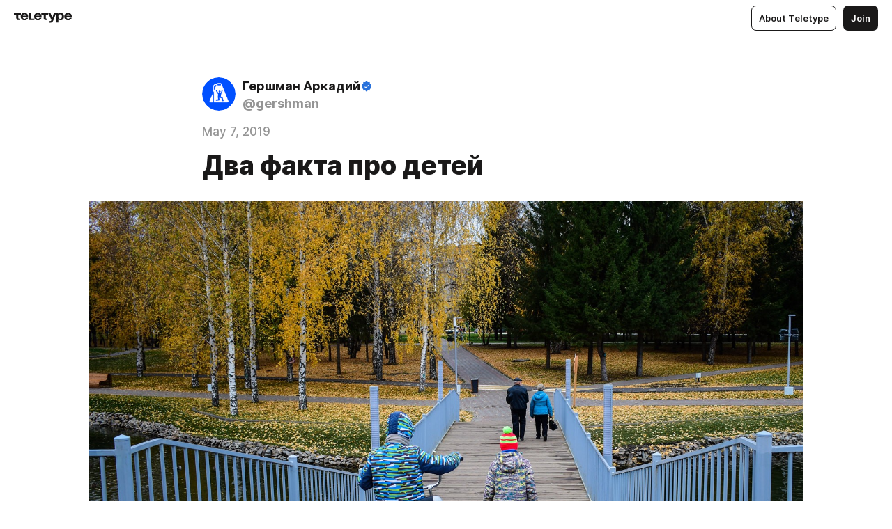

--- FILE ---
content_type: text/html
request_url: https://urbanblog.ru/670260.html
body_size: 41554
content:
<!DOCTYPE html>
<html  lang="en" data-theme="auto" data-head-attrs="lang,data-theme">

<head>
  
  <title>Два факта про детей — Teletype</title><meta http-equiv="content-type" content="text/html; charset=UTF-8"><meta name="viewport" content="width=device-width, initial-scale=1, user-scalable=no"><meta name="apple-mobile-web-app-capable" content="yes"><meta name="apple-mobile-web-app-status-bar-style" content="default"><meta name="theme-color" content="#FFFFFF"><meta property="og:url" content="https://urbanblog.ru/670260.html"><meta property="og:site_name" content="Teletype"><meta property="tg:site_verification" content="g7j8/rPFXfhyrq5q0QQV7EsYWv4="><meta property="fb:app_id" content="560168947526654"><meta property="fb:pages" content="124472808071141"><meta property="twitter:card" content="summary_large_image"><link rel="canonical" href="https://urbanblog.ru/670260.html"><link rel="alternate" href="https://urbanblog.ru/670260.html" hreflang="x-default"><link rel="icon" type="image/x-icon" href="/favicon.ico"><link rel="icon" type="image/svg+xml" href="https://teletype.in/static/favicon.f39059fb.svg"><link rel="apple-touch-icon" href="https://teletype.in/static/apple-touch-icon.39e27d32.png"><link rel="search" type="application/opensearchdescription+xml" title="Teletype" href="https://teletype.in/opensearch.xml"><script src="https://yandex.ru/ads/system/context.js" async></script><script type="application/javascript">window.yaContextCb = window.yaContextCb || []</script><meta name="format-detection" content="telephone=no"><meta property="og:type" content="article"><meta name="author" content="Гершман Аркадий"><meta name="description" content="Два факта про детей: 1. 75% детей Великобритании проводят на улице меньше времени, чем преступники в тюрьме. 2. Нидерланды..."><meta property="author" content="Гершман Аркадий"><meta property="og:updated_time" content="2021-09-11T15:18:37.262Z"><meta property="og:title" content="Два факта про детей"><meta property="twitter:title" content="Два факта про детей"><meta property="og:description" content="Два факта про детей: 1. 75% детей Великобритании проводят на улице меньше времени, чем преступники в тюрьме. 2. Нидерланды..."><meta property="twitter:description" content="Два факта про детей: 1. 75% детей Великобритании проводят на улице меньше времени, чем преступники в тюрьме. 2. Нидерланды..."><meta property="og:image" content="https://img3.teletype.in/files/63/f7/63f712bc-2059-40c5-bc72-5853e25b0440.jpeg"><meta property="twitter:image" content="https://img3.teletype.in/files/63/f7/63f712bc-2059-40c5-bc72-5853e25b0440.jpeg"><meta property="og:image:type" content="image/png"><meta property="og:image:width" content="1200"><meta property="og:image:height" content="630"><meta property="article:author" content="Гершман Аркадий"><meta property="article:author_url" content="https://urbanblog.ru/"><meta property="article:published_time" content="2021-09-11T15:18:37.262Z"><meta property="article:modified_time" content="2021-09-11T15:18:37.262Z"><meta name="head:count" content="38"><script>window.__INITIAL_STATE__={"config":{"version":"4.41.13","app_version":"4.41.13-4102","build_number":4102,"app":{"name":"teletype","title":"Teletype","url":{"assets":"https:\u002F\u002Fteletype.in","media":"https:\u002F\u002Fteletype.in\u002Ffiles","site":"https:\u002F\u002Fteletype.in","api":"https:\u002F\u002Fteletype.in\u002Fapi","updater":"wss:\u002F\u002Fteletype.in\u002Fupdater","media_api":"https:\u002F\u002Fteletype.in\u002Fmedia"},"links":{"tos":"https:\u002F\u002Fjournal.teletype.in\u002Flegal","journal":"https:\u002F\u002Fjournal.teletype.in\u002F","privacy":"https:\u002F\u002Fjournal.teletype.in\u002Flegal-privacy","domains":"https:\u002F\u002Fjournal.teletype.in\u002Fdomains","features":"https:\u002F\u002Fjournal.teletype.in\u002Ffeatures","updates":"https:\u002F\u002Fjournal.teletype.in\u002F+updates","email":"mailbox@teletype.in","cloudtips":{"tos":"https:\u002F\u002Fstatic.cloudpayments.ru\u002Fdocs\u002FCloudTips\u002Fcloudtips_oferta_teletype.pdf","agreement":"https:\u002F\u002Fstatic.cloudpayments.ru\u002Fdocs\u002FCloudTips\u002Fcloudtips_agreement_teletype.pdf","policy":"https:\u002F\u002Fstatic.cloudpayments.ru\u002Fdocs\u002Fpolicy-cloudpayments.pdf"}},"service":{"metrika":"42100904","ga":"G-74SRE9LWC4","facebook_id":560168947526654,"facebook_pages":"124472808071141","facebook_redirect":"https:\u002F\u002Fteletype.in\u002F.fb-callback","google_id":"589698636327-74fehjo4inhlnkc237ulk51petqlem42.apps.googleusercontent.com","google_redirect":"https:\u002F\u002Fteletype.in\u002F.google-callback","vk_id":51923672,"vk_redirect":"https:\u002F\u002Fteletype.in\u002F.vk-callback","yandex_pay_id":"aca5092b-9bd5-4dd1-875e-0e0be05aff00","yandex_pay_env":"Production","yandex_pay_gw":"cloudpayments","yandex_pay_gw_id":null,"tg_iv":"g7j8\u002FrPFXfhyrq5q0QQV7EsYWv4=","tg_login":"TeletypeAppBot","tg_link":"https:\u002F\u002Ft.me\u002FTeletypeAppBot","twitch_id":"lxc0c8o0u0l42bo1smeno623bnlxhs","twitch_redirect":"https:\u002F\u002Fteletype.in\u002F.twitch-callback","apple_id":"in.teletype.web","apple_redirect":"https:\u002F\u002Fteletype.in\u002F.siwa","recaptcha":"6Lf-zgAVAAAAAJIxQX0tdkzpFySG2e607DdgqRF-","recaptcha_v2":"6Lfm6TEfAAAAAK_crKCAL3BUBLmdZnrsvOeTHMNj","yandes_pay_gw_id":""},"pushes":{"app_id":"9185fd40-8599-4ea3-a2e7-f4e88560970e","auto_register":false,"notify_button":false,"iframe_path":"pushes","subscribe_path":"pushes\u002Fsubscribe"},"domains":{"protocol":"http:","port":null},"articles_on_page":10,"max_users_topics":10,"max_menu_items":10,"max_user_blogs":5,"autosave_timeout":15000,"views_scrolls":null,"articles_reactions":{"default":["👍","👎"],"max_uniq":10},"comments":{"can_edit_period":300000,"autoupdate_period":15000,"max_depth":3,"compact_from":2,"thread_collapse":25,"whitelist":{"formats":["bold","italic","strike","code","link","code"],"items":["p","blockquote","pre","image","youtube","vimeo","rutube","vkvideo"]}},"media":{"accept":[{"ext":".jpg","type":"jpg","types":["image\u002Fjpeg"]},{"ext":".png","type":"png","types":["image\u002Fpng"]},{"ext":".gif","type":"gif","types":["image\u002Fgif"]}],"max_size":5242880,"max_userpic_size":1048576},"langs":{"aliases":{"ru":["ru","be","uk","ky","ab","mo","et","lv"],"en":["en"]},"default":"en"}},"data":{"ttl":{"account":60000,"blog_articles":600000,"app_settings":600000,"showcase":60000,"article":60000,"blog":5000,"search":5000,"unsplash":60000,"comments":15000,"notifications":60000,"emoji":10000000}}},"domain":"urbanblog.ru","timezone":0,"lid":"f74f6d44-03fb-52ea-b153-1b298dd2233d","url":"https:\u002F\u002Furbanblog.ru\u002F670260.html","account":{"_loading":false,"id":null,"blog_id":null,"blogs":null,"uri":null,"name":null,"userpic":null,"lang":null,"darkmode":null,"can_create_blog":null,"tfa_enabled":null,"popup_open":false,"wallet":{"loaded":false,"enabled":false,"available":false,"card":null,"balance":null,"receiver":null,"donations":{"params":{"from_date":null,"to_date":null,"blog_id":null},"total":0,"amount":0,"list":[]},"transactions":{"params":{"from_date":null,"to_date":null},"total":0,"amount":0,"list":[]},"payouts":{"params":{"from_date":null,"to_date":null},"total":0,"amount":0,"list":[]},"payout":{"open":false}}},"langs":{"lang":"en"},"app_settings":{"data":{"unsplash":[{"url":"https:\u002F\u002Fimages.unsplash.com\u002Fphoto-1655365225179-fbc453d3bd58?crop=entropy&cs=srgb&fm=jpg&ixid=M3w2MzEyfDB8MXxyYW5kb218fHx8fHx8fHwxNzY4NzE2MDAxfA&ixlib=rb-4.1.0&q=85","author":"Leo_Visions","link":"https:\u002F\u002Funsplash.com\u002F@leo_visions_"}],"ad":{"params":{"article-under-text":{"id":"R-A-2565196-12","el":true,"disabled":true,"disableAdult":true,"exclude":[4102528]},"feed-article-under-text":{"id":"R-A-2565196-3","el":true},"article-floor":{"disabled":true,"type":"floorAd","platform":"touch","timeout":5000,"exclude":[4102528]},"blog-floor":{"disabled":true,"type":"floorAd","platform":"touch","timeout":5000,"exclude":[4102528]},"main-floor":{"disabled":true,"type":"floorAd","platform":"touch","timeout":10000},"blog-list":{"id":"R-A-2565196-13","el":true,"every":6,"start":1,"disableAdult":true,"exclude":[4102528]},"main-list":{"id":"R-A-2565196-14","el":true,"every":4},"main-trending-list":{"id":"R-A-2565196-14","disabled":true,"el":true,"every":4,"start":4},"main-following-list":{"id":"R-A-2565196-15","disabled":true,"el":true,"every":4,"start":4},"main-feed":{"id":"R-A-2565196-16","disabled":false,"type":"feed","el":true,"start":4,"every":0,"feedCardCount":4,"mobile":{"feedCardCount":4}},"article-feed":{"id":"R-A-2565196-17","disabled":false,"type":"feed","el":true,"feedCardCount":4,"disableAdult":true,"exclude":[4102528]},"article-above-text":{"id":"R-A-2565196-18","disabled":false,"el":true,"disableAdult":true,"exclude":[4102528]}},"exclude":[4102528]},"updater":{"enabled":true},"example_blogs":[65,71297,111029],"giphy":["https:\u002F\u002Fmedia4.giphy.com\u002Fmedia\u002Fv1.Y2lkPTU2YzQ5Mjdld2hxbXoybWQ0a2M3ZzltZmNyaHBqbjgzNnh3cWUxc3FzbXdmYnQweSZlcD12MV9naWZzX2dpZklkJmN0PWc\u002F14SAx6S02Io1ThOlOY\u002Fgiphy.gif","https:\u002F\u002Fmedia1.giphy.com\u002Fmedia\u002Fv1.Y2lkPTU2YzQ5MjdlaG5rN3lkMW1oOWpodXNnZGU2dmwyYnJrd2hlMmo1emlvbjEyOTZ1ZiZlcD12MV9naWZzX2dpZklkJmN0PWc\u002FLdOyjZ7io5Msw\u002Fgiphy.gif","https:\u002F\u002Fmedia1.giphy.com\u002Fmedia\u002Fv1.Y2lkPTU2YzQ5MjdlbjF5dTN3NTM0MTdya2x6MHU0dnNza3NudGVxbWR5dGN0Ynl5OWV3YSZlcD12MV9naWZzX2dpZklkJmN0PWc\u002FlptjRBxFKCJmFoibP3\u002Fgiphy-downsized.gif","https:\u002F\u002Fmedia1.giphy.com\u002Fmedia\u002Fv1.Y2lkPTU2YzQ5MjdlenlnaGFiejF6OGpsbXNxMDh6ZzFvZzBnOHQwemtnNzBqN2lwZ2VnbyZlcD12MV9naWZzX2dpZklkJmN0PWc\u002FLCdPNT81vlv3y\u002Fgiphy-downsized.gif","https:\u002F\u002Fmedia4.giphy.com\u002Fmedia\u002Fv1.Y2lkPTU2YzQ5MjdlajJxOGZwbHJ3bHNobzgwMWNzbDA4dnNzMXZvdnd3dnk2NWx2aWtucyZlcD12MV9naWZzX2dpZklkJmN0PWc\u002FbPdI2MXEbnDUs\u002Fgiphy.gif","https:\u002F\u002Fmedia4.giphy.com\u002Fmedia\u002Fv1.Y2lkPTU2YzQ5MjdlYnp2azkzY214aHAxY211cHVhM2pqdTBkYWx6NGFpb2FvdzlqN3BkbiZlcD12MV9naWZzX2dpZklkJmN0PWc\u002FEXmE33UEtfuQo\u002Fgiphy.gif","https:\u002F\u002Fmedia4.giphy.com\u002Fmedia\u002Fv1.Y2lkPTU2YzQ5MjdlZ3ZyODd2d2s1NHlhZjR4NGIzNW45ZHBicWdrNDhxZGpwc2ZqcHlvYiZlcD12MV9naWZzX2dpZklkJmN0PWc\u002FJLELwGi2ksYTu\u002Fgiphy.gif","https:\u002F\u002Fmedia3.giphy.com\u002Fmedia\u002Fv1.Y2lkPTU2YzQ5Mjdla3plYzZ2bDR5em9xYzh2YzNyMmwwODJzNG1veGxtZGtnN3I0eTQzciZlcD12MV9naWZzX2dpZklkJmN0PWc\u002F56t3lKn4Xym0DQ2Zn7\u002Fgiphy-downsized.gif","https:\u002F\u002Fmedia1.giphy.com\u002Fmedia\u002Fv1.Y2lkPTU2YzQ5MjdlbTMxYTl4ZGZzNHZ2cndwbjYyaDd1M25ocWVwa2lnbHNzM2RwMXBvYyZlcD12MV9naWZzX2dpZklkJmN0PWc\u002F3Jhdg8Qro5kMo\u002Fgiphy.gif","https:\u002F\u002Fmedia4.giphy.com\u002Fmedia\u002Fv1.Y2lkPTU2YzQ5MjdlcGluMnVtMXg2M2ZkZXNnbjRubmE2cTFsMnA4cGNxOGM2dTRnZG1oaCZlcD12MV9naWZzX2dpZklkJmN0PWc\u002F3osxYamKD88c6pXdfO\u002Fgiphy.gif","https:\u002F\u002Fmedia0.giphy.com\u002Fmedia\u002Fv1.Y2lkPTU2YzQ5MjdlcXEzcGx4dHZ3Y2c1cjVkNTR6NmYxdnR1aDZ5b3p3ZWhvY2U5bXcydyZlcD12MV9naWZzX2dpZklkJmN0PWc\u002FMOMKdGBAWJDmkYtBUW\u002Fgiphy-downsized.gif"],"_loadTime":1768716861584},"loading":null},"user_ym":"27012369","articles":{"items":{"3835395":{"id":3835395,"uri":"670260.html","created_at":"2021-09-11T15:18:37.262Z","published_at":"2019-05-07T10:26:34.000Z","last_edited_at":"2021-09-11T15:18:37.262Z","title":"Два факта про детей","text":"\u003Cdocument\u003E\n\u003Cimage src=\"https:\u002F\u002Fimg1.teletype.in\u002Ffiles\u002Fc7\u002F6d\u002Fc76d4111-e286-4f3f-ba83-c63cf145db20.jpeg\" anchor=\"VD1Z\" size=\"custom\" width=1024 height=683 \u002F\u003E\n\u003Cp anchor=\"L02B\"\u003EДва факта про детей:\n1. 75% детей Великобритании проводят на улице меньше времени, чем преступники в тюрьме.\n2. Нидерланды – единственная страна, где снижается детское ожирение.\u003C\u002Fp\u003E\n\u003Cp anchor=\"bt7c\"\u003EЭти два факта связаны не с менталитетом, климатом или школьными программами – проблемы и решения в городах. Где-то детей страшно отпустить во двор поиграть или одних до школы из-за машин, вокруг игровые только для младенцев и подросткам нечего делать, а город в целом не ориентирован на людей до 18 лет (они ведь даже голосовать не могут!). А где-то дети едут по безопасным велодорожкам в школу вместе со своими друзьями, гуляют не только по торговым центрам, а родители не боятся отпускать своих чад на улицы.\u003C\u002Fp\u003E\n\u003Cimage src=\"https:\u002F\u002Fimg4.teletype.in\u002Ffiles\u002F3d\u002F96\u002F3d961042-b5a7-4904-af0f-441ef0094add.jpeg\" anchor=\"zajr\" size=\"custom\" width=1024 height=683 \u002F\u003E\n\u003Cp anchor=\"ZghZ\"\u003EПоделиться записью:\u003C\u002Fp\u003E\n\u003Cp anchor=\"jL26\"\u003E\u003Ca href=\"http:\u002F\u002Fwww.livejournal.com\u002Ffriends\u002Fadd.bml?user=gre4ark\" unwrapped-href=\"https:\u002F\u002Fwww.livejournal.com\u002Flogin.bml?returnto=https%3A%2F%2Fwww.livejournal.com%2Ffriends%2Fadd.bml%3Fuser%3Dgre4ark\"\u003Eдобавить меня в друзья\u003C\u002Fa\u003E\u003C\u002Fp\u003E\n\u003Cp anchor=\"c5of\"\u003E\u003Cstrong\u003EА ещё можно подписаться в...\u003C\u002Fstrong\u003E\u003C\u002Fp\u003E\n\u003Cimage src=\"https:\u002F\u002Fimg2.teletype.in\u002Ffiles\u002F5b\u002Fab\u002F5bab027d-30e3-4997-ac94-bba436d7ef87.jpeg\" anchor=\"Ptlc\" size=\"custom\" width=75 height=75 \u002F\u003E\n\u003Cimage src=\"https:\u002F\u002Fimg1.teletype.in\u002Ffiles\u002F0d\u002F39\u002F0d39f945-b797-4da8-bbb6-26ee1aa83967.jpeg\" anchor=\"KJJL\" size=\"custom\" width=75 height=75 \u002F\u003E\n\u003Cimage src=\"https:\u002F\u002Fimg4.teletype.in\u002Ffiles\u002Ffe\u002F2a\u002Ffe2a45e6-c63c-43a6-836a-36be7d682363.jpeg\" anchor=\"0lY5\" size=\"custom\" width=75 height=75 \u002F\u003E\n\u003Cimage src=\"https:\u002F\u002Fimg3.teletype.in\u002Ffiles\u002Fa7\u002F18\u002Fa718ba7c-50e9-43ff-a0c3-df663780b16f.jpeg\" anchor=\"mPfb\" \u002F\u003E\n\u003Cimage src=\"https:\u002F\u002Fimg2.teletype.in\u002Ffiles\u002F94\u002Fde\u002F94de5e04-39ca-4f4e-8b8c-1a3415e7a849.jpeg\" anchor=\"2DHX\" size=\"custom\" width=75 height=75 \u002F\u003E\n\u003Cimage src=\"https:\u002F\u002Fimg2.teletype.in\u002Ffiles\u002Fdb\u002Fd3\u002Fdbd3da07-d9a4-4172-87b6-9181ab1542d2.jpeg\" anchor=\"Ey7e\" size=\"custom\" width=75 height=75 \u002F\u003E\n\u003Cp anchor=\"ZRer\"\u003EПосты по теме:\n\u003Cstrong\u003EЕсли бы город проектировали мамы\u003C\u002Fstrong\u003E\u003C\u002Fp\u003E\n\u003Cimage src=\"https:\u002F\u002Fimg4.teletype.in\u002Ffiles\u002Fb0\u002Fc8\u002Fb0c838e7-1720-4063-bbbf-be0fb887f1ff.jpeg\" anchor=\"bp93\" size=\"custom\" width=300 \u002F\u003E\n\u003Ctags anchor=\"BEjA\"\u003E\n\u003Ctag anchor=\"ueH3\"\u003Eу_них_там\u003C\u002Ftag\u003E\n\u003Ctag anchor=\"ygdi\"\u003Eдети\u003C\u002Ftag\u003E\n\u003C\u002Ftags\u003E\n\u003C\u002Fdocument\u003E","cut_text":"Два факта про детей:\n1. 75% детей Великобритании проводят на улице меньше времени, чем преступники в тюрьме.\n2. Нидерланды – единственная страна, где снижается детское ожирение.","cut_image":"https:\u002F\u002Fimg1.teletype.in\u002Ffiles\u002Fc7\u002F6d\u002Fc76d4111-e286-4f3f-ba83-c63cf145db20.jpeg","cut_article_id":null,"sharing_title":null,"sharing_text":"Два факта про детей: 1. 75% детей Великобритании проводят на улице меньше времени, чем преступники в тюрьме. 2. Нидерланды...","sharing_image":"https:\u002F\u002Fimg3.teletype.in\u002Ffiles\u002F63\u002Ff7\u002F63f712bc-2059-40c5-bc72-5853e25b0440.jpeg","sharing_type":"image","comments_enabled":true,"reactions_enabled":true,"subscriptions_enabled":true,"donations_disabled":null,"reposts_enabled":true,"related_enabled":true,"sharing_enabled":true,"is_post":false,"visibility":"all","allow_indexing":true,"adult":false,"heading_style":{},"views":null,"comments":0,"reactions":0,"reposts":0,"author_id":744795,"creator_id":744795,"author":{"id":744795,"uri":"gershman","domain":"urbanblog.ru","domain_https":true,"name":"Гершман Аркадий","userpic":"https:\u002F\u002Fimg3.teletype.in\u002Ffiles\u002F2d\u002F28\u002F2d28e874-4e92-4c74-a396-0770bf6119f7.png","list_style":null,"verified":true,"comments_enabled":true,"reactions_enabled":true,"reposts_enabled":true,"related_enabled":true,"show_teammates":true},"creator":{"id":744795,"uri":"gershman","domain":"urbanblog.ru","domain_https":true,"name":"Гершман Аркадий","userpic":"https:\u002F\u002Fimg3.teletype.in\u002Ffiles\u002F2d\u002F28\u002F2d28e874-4e92-4c74-a396-0770bf6119f7.png","verified":true},"topics":null,"articles_mentions":[],"_loadTime":1768716861594}},"loading":false,"related":{},"donations":{"article_id":null,"data":null,"_loadTime":0}},"error":null,"defer":null,"inited":false,"user_ga":null,"dom":{"screens":{"medium":false,"tablet":false,"mobile":false},"darkmode":false,"is_safari":false},"feed":{"following":[],"trending":[],"trending_widget":[],"featured_blogs":[]},"articles_reactions":{"items":{},"loading":false},"articles_reposts":{"items":[]},"comments":{"loading":false,"items":{},"info":{}},"blogs":{"items":[],"blocked_teammates":[],"blocked_users":[],"subscribed_users":{"blog_id":null,"total":0,"list":[]},"subscriptions_users":{"blog_id":null,"total":0,"list":[]},"donations":{"blog_id":null,"stats":null,"data":null,"_loadTime":0},"settings":{"items":[],"suggests":{"teammates":[],"topics":[]},"tfa_list":[],"settings":{"open":false,"blog_id":null,"section":null},"new_blog":{"open":false}}},"blog_articles":{"loading":false,"items":{}},"search":{"loading":{"search":false,"suggest":false},"search":{"query":"","blog_id":null,"articles":[],"blogs":[],"offset":{"blogs":0,"articles":0},"total":{"blogs":0,"articles":0}},"suggest":[]},"drafts":{"items":[]},"imports":{"items":[],"loading":false},"emojis":{"data":[],"loading":null,"loadTime":0,"query":""},"varlamov":{"footer":[],"trending":[],"youtube":[],"socials":{},"about":{},"editorial":{},"banners":null,"donations":null,"_full":null,"_loaded":false,"_loadTime":0}};window.__PUBLIC_PATH__='https://teletype.in/';</script><link rel="modulepreload" crossorigin href="https://teletype.in/static/Article.c8d8b299.js"><link rel="stylesheet" href="https://teletype.in/static/Article.3e027f09.css"><link rel="modulepreload" crossorigin href="https://teletype.in/static/AD.9a634925.js"><link rel="stylesheet" href="https://teletype.in/static/AD.9ea140df.css"><link rel="modulepreload" crossorigin href="https://teletype.in/static/meta.d9ace638.js"><link rel="stylesheet" href="https://teletype.in/static/meta.d702ecc6.css"><link rel="modulepreload" crossorigin href="https://teletype.in/static/preloader.b86f9c9c.js"><link rel="stylesheet" href="https://teletype.in/static/preloader.0c891e69.css"><link rel="modulepreload" crossorigin href="https://teletype.in/static/ArticleCard.5f47752f.js"><link rel="stylesheet" href="https://teletype.in/static/ArticleCard.d179f8e6.css">
  <script type="module" crossorigin src="https://teletype.in/static/index.840c5e98.js"></script>
  <link rel="stylesheet" href="https://teletype.in/static/index.d1a8877c.css">
</head>

<body  class="" style="" data-head-attrs="class,style"><div id="app" style=""><div class="layout" data-v-21f40ab0><div class="menu" data-v-21f40ab0 data-v-658d3930><div class="menu__backdrop" data-v-658d3930></div><div class="menu__content" style="" data-v-658d3930><div class="menu__item" data-v-658d3930><a href="https://teletype.in/" class="menu__logo_image" data-v-658d3930><!--[--><svg xmlns="http://www.w3.org/2000/svg" width="84" height="16" fill="currentColor" viewBox="0 0 84 16" data-v-658d3930><path d="M0 1.288v2.11h3.368v5.18c0 2.302 1.368 2.782 3.367 2.782 1.263 0 1.79-.192 1.79-.192V9.153s-.316.096-.948.096c-.947 0-1.263-.288-1.263-1.15V3.397h3.579v-2.11H0Zm9.674 4.988c0 2.916 1.789 5.275 5.472 5.275 4.526 0 5.157-3.549 5.157-3.549h-2.947s-.315 1.535-2.104 1.535c-1.768 0-2.484-1.151-2.61-2.686h7.745s.021-.345.021-.575C20.408 3.36 18.746 1 15.146 1c-3.599 0-5.472 2.36-5.472 5.276Zm5.472-3.262c1.453 0 2.042.883 2.232 2.11h-4.652c.252-1.227.968-2.11 2.42-2.11Zm14.098 6.139h-5.367V1.288H20.93v9.976h8.314v-2.11Zm-.33-2.877c0 2.916 1.789 5.275 5.472 5.275 4.526 0 5.157-3.549 5.157-3.549h-2.947s-.315 1.535-2.104 1.535c-1.768 0-2.484-1.151-2.61-2.686h7.745s.021-.345.021-.575C39.648 3.36 37.986 1 34.386 1c-3.599 0-5.472 2.36-5.472 5.276Zm5.472-3.262c1.453 0 2.042.883 2.231 2.11h-4.651c.252-1.227.968-2.11 2.42-2.11Zm4.937-1.726v2.11h3.367v5.18c0 2.302 1.369 2.782 3.368 2.782 1.263 0 1.79-.192 1.79-.192V9.153s-.316.096-.948.096c-.947 0-1.263-.288-1.263-1.15V3.397h3.578v-2.11h-9.892Zm21.153 0H57.32l-2.168 6.58-2.673-6.58H49.32l4.42 9.976c-.421.92-.842 1.438-1.895 1.438a5.269 5.269 0 0 1-1.368-.191v2.206s.842.287 1.895.287c2.21 0 3.346-1.17 4.21-3.453l3.893-10.263Zm.312 13.429h2.947v-4.509h.105s.947 1.343 3.262 1.343c3.157 0 4.736-2.494 4.736-5.275C71.838 3.494 70.259 1 67.102 1c-2.42 0-3.368 1.63-3.368 1.63h-.105V1.289h-2.841v13.429Zm2.841-8.441c0-1.804.842-3.262 2.631-3.262 1.79 0 2.631 1.458 2.631 3.262 0 1.803-.842 3.261-2.63 3.261-1.79 0-2.632-1.458-2.632-3.261Zm8.637 0c0 2.916 1.789 5.275 5.472 5.275 4.525 0 5.157-3.549 5.157-3.549h-2.947s-.316 1.535-2.105 1.535c-1.768 0-2.483-1.151-2.61-2.686h7.746S83 6.506 83 6.276C83 3.36 81.337 1 77.738 1c-3.6 0-5.472 2.36-5.472 5.276Zm5.472-3.262c1.452 0 2.042.883 2.231 2.11h-4.651c.252-1.227.968-2.11 2.42-2.11Z"></path></svg><!--]--></a></div><div class="menu__split" data-v-658d3930></div><div class="menu__item" data-v-658d3930><!--[--><!----><div class="menu__buttons" data-v-658d3930><!--[--><!--]--><a href="https://teletype.in/about" class="button m_display_inline" data-v-658d3930 data-v-278085c1><!--[--><div class="button__content" data-v-278085c1><!--[--><!----><!--[--><span class="button__text" data-v-278085c1>About Teletype</span><!--]--><!----><!--]--></div><!----><!----><!--]--></a><a href="https://teletype.in/login?redir=http://urbanblog.ru/670260.html" class="button m_type_filled m_display_inline" type="filled" data-v-658d3930 data-v-278085c1><!--[--><div class="button__content" data-v-278085c1><!--[--><!----><!--[--><span class="button__text" data-v-278085c1>Join</span><!--]--><!----><!--]--></div><!----><!----><!--]--></a><!----><!--[--><!--]--><!----><!----><!--[--><!--]--></div><!--]--></div></div><!----></div><div class="layout__content m_main article" data-v-21f40ab0><div class="article__container m_main" itemscope itemtype="http://schema.org/Article" data-v-21f40ab0><div class="article__section" data-v-21f40ab0><div id="bnr-article-above-text-0" data-index="0" class="bnr article__banner" style="" data-v-21f40ab0 data-v-7789da1a><!----></div></div><header class="article__header" data-v-21f40ab0><div class="article__status" data-v-21f40ab0><!----><!----></div><div class="article__author" data-v-21f40ab0><a href="https://urbanblog.ru/" class="article__author_link" data-v-21f40ab0><!--[--><div class="userpic m_size_auto article__author_userpic" data-v-21f40ab0 data-v-42729300><div class="userpic__pic" style="background-image:url(&#39;https://img3.teletype.in/files/2d/28/2d28e874-4e92-4c74-a396-0770bf6119f7.png&#39;);" data-v-42729300></div></div><div class="article__author_content" data-v-21f40ab0><div class="article__author_name" data-v-21f40ab0><span class="article__author_name_value" data-v-21f40ab0>Гершман Аркадий</span><div class="article__author_name_verified" data-v-21f40ab0></div></div><div class="article__author_username" data-v-21f40ab0>@gershman</div></div><!--]--></a><div class="article__author_actions" data-v-21f40ab0><!----><!----></div></div><div class="article__badges" data-v-21f40ab0><!----><div class="article__badges_item" data-v-21f40ab0>May 7, 2019</div></div><h1 class="article__header_title" itemprop="headline" data-v-21f40ab0>Два факта про детей</h1></header><article class="article__content text" itemprop="articleBody" data-v-21f40ab0><!--[--><figure class="m_custom" data-anchor="VD1Z" itemscope itemtype="http://schema.org/ImageObject" data-node-id="1"><a name="VD1Z"></a><!--[--><!--]--><div class="wrap"><!----><!--[--><noscript><img src="https://img1.teletype.in/files/c7/6d/c76d4111-e286-4f3f-ba83-c63cf145db20.jpeg" itemprop="contentUrl"></noscript><svg class="spacer" version="1.1" width="1024" viewbox="0 0 1024 683"></svg><!--]--><div class="loader"><div class="preloader m_central" data-v-1591c7b2><svg xmlns="http://www.w3.org/2000/svg" width="32" height="32" fill="currentColor" viewBox="0 0 32 32" class="icon" data-icon="preloader" data-v-1591c7b2 data-v-e1294fc0><path fill-rule="evenodd" d="M7.5 16a8.5 8.5 0 0111.156-8.077.5.5 0 11-.312.95A7.5 7.5 0 1023.5 16a.5.5 0 011 0 8.5 8.5 0 01-17 0z" clip-rule="evenodd"></path></svg></div></div></div><!--[--><!--[--><!--]--><!--]--></figure><p data-anchor="L02B" data-node-id="2"><a name="L02B"></a><!--[--><!--]--><!--[-->Два факта про детей:<br>1. 75% детей Великобритании проводят на улице меньше времени, чем преступники в тюрьме.<br>2. Нидерланды – единственная страна, где снижается детское ожирение.<!--]--></p><p data-anchor="bt7c" data-node-id="3"><a name="bt7c"></a><!--[--><!--]--><!--[-->Эти два факта связаны не с менталитетом, климатом или школьными программами – проблемы и решения в городах. Где-то детей страшно отпустить во двор поиграть или одних до школы из-за машин, вокруг игровые только для младенцев и подросткам нечего делать, а город в целом не ориентирован на людей до 18 лет (они ведь даже голосовать не могут!). А где-то дети едут по безопасным велодорожкам в школу вместе со своими друзьями, гуляют не только по торговым центрам, а родители не боятся отпускать своих чад на улицы.<!--]--></p><figure class="m_custom" data-anchor="zajr" itemscope itemtype="http://schema.org/ImageObject" data-node-id="4"><a name="zajr"></a><!--[--><!--]--><div class="wrap"><!----><!--[--><noscript><img src="https://img4.teletype.in/files/3d/96/3d961042-b5a7-4904-af0f-441ef0094add.jpeg" itemprop="contentUrl"></noscript><svg class="spacer" version="1.1" width="1024" viewbox="0 0 1024 683"></svg><!--]--><div class="loader"><div class="preloader m_central" data-v-1591c7b2><svg xmlns="http://www.w3.org/2000/svg" width="32" height="32" fill="currentColor" viewBox="0 0 32 32" class="icon" data-icon="preloader" data-v-1591c7b2 data-v-e1294fc0><path fill-rule="evenodd" d="M7.5 16a8.5 8.5 0 0111.156-8.077.5.5 0 11-.312.95A7.5 7.5 0 1023.5 16a.5.5 0 011 0 8.5 8.5 0 01-17 0z" clip-rule="evenodd"></path></svg></div></div></div><!--[--><!--[--><!--]--><!--]--></figure><p data-anchor="ZghZ" data-node-id="5"><a name="ZghZ"></a><!--[--><!--]--><!--[-->Поделиться записью:<!--]--></p><p data-anchor="jL26" data-node-id="6"><a name="jL26"></a><!--[--><!--]--><!--[--><a href="http://www.livejournal.com/friends/add.bml?user=gre4ark" target="_blank" data-node-id="7"><!--[-->добавить меня в друзья<!--]--></a><!--]--></p><p data-anchor="c5of" data-node-id="8"><a name="c5of"></a><!--[--><!--]--><!--[--><strong data-node-id="9">А ещё можно подписаться в...</strong><!--]--></p><figure class="m_custom" data-anchor="Ptlc" itemscope itemtype="http://schema.org/ImageObject" data-node-id="10"><a name="Ptlc"></a><!--[--><!--]--><div class="wrap"><!----><!--[--><noscript><img src="https://img2.teletype.in/files/5b/ab/5bab027d-30e3-4997-ac94-bba436d7ef87.jpeg" itemprop="contentUrl"></noscript><svg class="spacer" version="1.1" width="75" viewbox="0 0 75 75"></svg><!--]--><div class="loader"><div class="preloader m_central" data-v-1591c7b2><svg xmlns="http://www.w3.org/2000/svg" width="32" height="32" fill="currentColor" viewBox="0 0 32 32" class="icon" data-icon="preloader" data-v-1591c7b2 data-v-e1294fc0><path fill-rule="evenodd" d="M7.5 16a8.5 8.5 0 0111.156-8.077.5.5 0 11-.312.95A7.5 7.5 0 1023.5 16a.5.5 0 011 0 8.5 8.5 0 01-17 0z" clip-rule="evenodd"></path></svg></div></div></div><!--[--><!--[--><!--]--><!--]--></figure><figure class="m_custom" data-anchor="KJJL" itemscope itemtype="http://schema.org/ImageObject" data-node-id="11"><a name="KJJL"></a><!--[--><!--]--><div class="wrap"><!----><!--[--><noscript><img src="https://img1.teletype.in/files/0d/39/0d39f945-b797-4da8-bbb6-26ee1aa83967.jpeg" itemprop="contentUrl"></noscript><svg class="spacer" version="1.1" width="75" viewbox="0 0 75 75"></svg><!--]--><div class="loader"><div class="preloader m_central" data-v-1591c7b2><svg xmlns="http://www.w3.org/2000/svg" width="32" height="32" fill="currentColor" viewBox="0 0 32 32" class="icon" data-icon="preloader" data-v-1591c7b2 data-v-e1294fc0><path fill-rule="evenodd" d="M7.5 16a8.5 8.5 0 0111.156-8.077.5.5 0 11-.312.95A7.5 7.5 0 1023.5 16a.5.5 0 011 0 8.5 8.5 0 01-17 0z" clip-rule="evenodd"></path></svg></div></div></div><!--[--><!--[--><!--]--><!--]--></figure><figure class="m_custom" data-anchor="0lY5" itemscope itemtype="http://schema.org/ImageObject" data-node-id="12"><a name="0lY5"></a><!--[--><!--]--><div class="wrap"><!----><!--[--><noscript><img src="https://img4.teletype.in/files/fe/2a/fe2a45e6-c63c-43a6-836a-36be7d682363.jpeg" itemprop="contentUrl"></noscript><svg class="spacer" version="1.1" width="75" viewbox="0 0 75 75"></svg><!--]--><div class="loader"><div class="preloader m_central" data-v-1591c7b2><svg xmlns="http://www.w3.org/2000/svg" width="32" height="32" fill="currentColor" viewBox="0 0 32 32" class="icon" data-icon="preloader" data-v-1591c7b2 data-v-e1294fc0><path fill-rule="evenodd" d="M7.5 16a8.5 8.5 0 0111.156-8.077.5.5 0 11-.312.95A7.5 7.5 0 1023.5 16a.5.5 0 011 0 8.5 8.5 0 01-17 0z" clip-rule="evenodd"></path></svg></div></div></div><!--[--><!--[--><!--]--><!--]--></figure><figure data-anchor="mPfb" itemscope itemtype="http://schema.org/ImageObject" data-node-id="13"><a name="mPfb"></a><!--[--><!--]--><div class="wrap"><!----><!--[--><noscript><img src="https://img3.teletype.in/files/a7/18/a718ba7c-50e9-43ff-a0c3-df663780b16f.jpeg" itemprop="contentUrl"></noscript><svg class="spacer" version="1.1" width="100%"></svg><!--]--><div class="loader"><div class="preloader m_central" data-v-1591c7b2><svg xmlns="http://www.w3.org/2000/svg" width="32" height="32" fill="currentColor" viewBox="0 0 32 32" class="icon" data-icon="preloader" data-v-1591c7b2 data-v-e1294fc0><path fill-rule="evenodd" d="M7.5 16a8.5 8.5 0 0111.156-8.077.5.5 0 11-.312.95A7.5 7.5 0 1023.5 16a.5.5 0 011 0 8.5 8.5 0 01-17 0z" clip-rule="evenodd"></path></svg></div></div></div><!--[--><!--[--><!--]--><!--]--></figure><figure class="m_custom" data-anchor="2DHX" itemscope itemtype="http://schema.org/ImageObject" data-node-id="14"><a name="2DHX"></a><!--[--><!--]--><div class="wrap"><!----><!--[--><noscript><img src="https://img2.teletype.in/files/94/de/94de5e04-39ca-4f4e-8b8c-1a3415e7a849.jpeg" itemprop="contentUrl"></noscript><svg class="spacer" version="1.1" width="75" viewbox="0 0 75 75"></svg><!--]--><div class="loader"><div class="preloader m_central" data-v-1591c7b2><svg xmlns="http://www.w3.org/2000/svg" width="32" height="32" fill="currentColor" viewBox="0 0 32 32" class="icon" data-icon="preloader" data-v-1591c7b2 data-v-e1294fc0><path fill-rule="evenodd" d="M7.5 16a8.5 8.5 0 0111.156-8.077.5.5 0 11-.312.95A7.5 7.5 0 1023.5 16a.5.5 0 011 0 8.5 8.5 0 01-17 0z" clip-rule="evenodd"></path></svg></div></div></div><!--[--><!--[--><!--]--><!--]--></figure><figure class="m_custom" data-anchor="Ey7e" itemscope itemtype="http://schema.org/ImageObject" data-node-id="15"><a name="Ey7e"></a><!--[--><!--]--><div class="wrap"><!----><!--[--><noscript><img src="https://img2.teletype.in/files/db/d3/dbd3da07-d9a4-4172-87b6-9181ab1542d2.jpeg" itemprop="contentUrl"></noscript><svg class="spacer" version="1.1" width="75" viewbox="0 0 75 75"></svg><!--]--><div class="loader"><div class="preloader m_central" data-v-1591c7b2><svg xmlns="http://www.w3.org/2000/svg" width="32" height="32" fill="currentColor" viewBox="0 0 32 32" class="icon" data-icon="preloader" data-v-1591c7b2 data-v-e1294fc0><path fill-rule="evenodd" d="M7.5 16a8.5 8.5 0 0111.156-8.077.5.5 0 11-.312.95A7.5 7.5 0 1023.5 16a.5.5 0 011 0 8.5 8.5 0 01-17 0z" clip-rule="evenodd"></path></svg></div></div></div><!--[--><!--[--><!--]--><!--]--></figure><p data-anchor="ZRer" data-node-id="16"><a name="ZRer"></a><!--[--><!--]--><!--[-->Посты по теме:<br><strong data-node-id="17">Если бы город проектировали мамы</strong><!--]--></p><figure class="m_custom" data-anchor="bp93" itemscope itemtype="http://schema.org/ImageObject" data-node-id="18"><a name="bp93"></a><!--[--><!--]--><div class="wrap"><!----><!--[--><noscript><img src="https://img4.teletype.in/files/b0/c8/b0c838e7-1720-4063-bbbf-be0fb887f1ff.jpeg" itemprop="contentUrl"></noscript><svg class="spacer" version="1.1" width="300"></svg><!--]--><div class="loader"><div class="preloader m_central" data-v-1591c7b2><svg xmlns="http://www.w3.org/2000/svg" width="32" height="32" fill="currentColor" viewBox="0 0 32 32" class="icon" data-icon="preloader" data-v-1591c7b2 data-v-e1294fc0><path fill-rule="evenodd" d="M7.5 16a8.5 8.5 0 0111.156-8.077.5.5 0 11-.312.95A7.5 7.5 0 1023.5 16a.5.5 0 011 0 8.5 8.5 0 01-17 0z" clip-rule="evenodd"></path></svg></div></div></div><!--[--><!--[--><!--]--><!--]--></figure><div data-anchor="BEjA" class="tt-tags" data-node-id="19"><!----><!--[--><!--]--><!--[--><a href="https://urbanblog.ru/?search=%23%D1%83_%D0%BD%D0%B8%D1%85_%D1%82%D0%B0%D0%BC" class="tt-tag" itemprop="about" data-node-id="20"><!--[-->#у_них_там<!--]--></a><a href="https://urbanblog.ru/?search=%23%D0%B4%D0%B5%D1%82%D0%B8" class="tt-tag" itemprop="about" data-node-id="21"><!--[-->#дети<!--]--></a><!--]--></div><!--]--></article><!----><div class="articleInfo m_text article__info" data-v-21f40ab0 data-v-21587e5e><!----><!--[--><!--[--><div class="articleInfo-info" data-v-21587e5e><a href="https://urbanblog.ru/" class="articleInfo-item m_link" data-v-21587e5e><!--[--><span class="articleInfo-text" data-v-21587e5e>Гершман Аркадий</span><!--]--></a></div><!----><!----><!----><!----><!----><!--]--><!--[--><!----><div class="articleInfo-info" data-v-21587e5e><div class="articleInfo-item" data-v-21587e5e><span class="articleInfo-text" data-v-21587e5e>May 7, 2019, 10:26</span></div></div><!----><!----><!----><!----><!--]--><!--[--><!----><!----><div class="articleInfo-info" data-v-21587e5e><div class="articleInfo-item" data-v-21587e5e><!----><span class="articleInfo-text" data-v-21587e5e>0</span><span data-v-21587e5e> views</span></div></div><!----><!----><!----><!--]--><!--[--><!----><!----><!----><!----><div class="articleInfo-info" data-v-21587e5e><div class="articleInfo-item" data-v-21587e5e><!----><span class="articleInfo-text" data-v-21587e5e>0</span><span data-v-21587e5e> reactions</span></div></div><!----><!--]--><!--[--><!----><!----><!----><div class="articleInfo-info" data-v-21587e5e><div class="articleInfo-item" data-v-21587e5e><!----><span class="articleInfo-text" data-v-21587e5e>0</span><span data-v-21587e5e> replies</span></div></div><!----><!----><!--]--><!--[--><!----><!----><!----><!----><!----><div class="articleInfo-info" data-v-21587e5e><div class="articleInfo-item" data-v-21587e5e><!----><span class="articleInfo-text" data-v-21587e5e>0</span><span data-v-21587e5e> reposts</span></div></div><!--]--><!--]--><!----><!----><!----><!----></div><div class="article__section" data-v-21f40ab0><button class="button m_icon m_type_flat article__section_button" new-tab="false" type="flat" data-v-21f40ab0 data-v-278085c1><div class="button__content" data-v-278085c1><!--[--><span class="button__icon" data-v-278085c1><!--[--><svg xmlns="http://www.w3.org/2000/svg" width="32" height="32" fill="currentColor" viewBox="0 0 32 32" class="icon" data-icon="repost" data-v-278085c1 data-v-e1294fc0><path fill-rule="evenodd" d="M9.541 21.416c0-.345.28-.625.625-.625h6.667c2.756 0 4.792-1.964 4.792-4.791a.625.625 0 0 1 1.25 0c0 3.53-2.609 6.041-6.042 6.041h-6.666a.625.625 0 0 1-.626-.625Zm.209-4.791A.625.625 0 0 1 9.125 16c0-3.53 2.609-6.041 6.042-6.041h6.666a.625.625 0 1 1 0 1.25h-6.666c-2.756 0-4.792 1.964-4.792 4.791 0 .346-.28.625-.625.625Z" clip-rule="evenodd"></path><path fill-rule="evenodd" d="M9.197 22.052A1.246 1.246 0 0 1 9 21.416c0-.277.12-.506.197-.634.09-.149.203-.292.316-.42.228-.257.517-.526.787-.76a18.995 18.995 0 0 1 1.062-.853l.019-.015.005-.003.002-.002.445.604-.445-.604a.75.75 0 0 1 .89 1.208l-.004.003-.016.012-.062.046a19.322 19.322 0 0 0-.913.737 7.203 7.203 0 0 0-.697.681 7.19 7.19 0 0 0 .698.681 17.417 17.417 0 0 0 .912.737l.062.047.016.011.003.003a.75.75 0 0 1-.888 1.208l.444-.604-.444.604-.003-.001-.005-.004-.02-.015a18.643 18.643 0 0 1-1.062-.853 8.67 8.67 0 0 1-.786-.76 2.963 2.963 0 0 1-.316-.42Zm1.272-.799.005.01a.043.043 0 0 1-.005-.01Zm.005.318a.06.06 0 0 1-.005.01l.005-.01ZM22.386 10c.077.127.198.356.198.633 0 .278-.12.507-.198.635-.09.148-.203.291-.316.42a8.663 8.663 0 0 1-.787.76 18.825 18.825 0 0 1-.991.8l-.07.053-.02.014-.005.004-.001.001-.446-.603.446.603a.75.75 0 0 1-.89-1.207l.004-.003.015-.012.063-.047a19.322 19.322 0 0 0 .912-.736 7.19 7.19 0 0 0 .698-.682 7.216 7.216 0 0 0-.698-.681 17.4 17.4 0 0 0-.912-.736l-.063-.047-.015-.012-.004-.002a.75.75 0 0 1 .889-1.209l-.445.604.445-.604.002.002.006.004.019.014a10.732 10.732 0 0 1 .315.241c.202.157.473.375.747.613.27.234.558.502.786.76.113.128.227.27.316.42Zm-1.272.797-.004-.01.004.01Zm-.004-.317a.055.055 0 0 1 .004-.01s0 .003-.004.01Z" clip-rule="evenodd"></path></svg><!--]--></span><!--[--><span class="button__text" data-v-278085c1>Repost</span><!--]--><!----><!--]--></div><!----><!----></button><button class="button m_icon m_type_flat article__section_button" new-tab="false" type="flat" data-v-21f40ab0 data-v-278085c1><div class="button__content" data-v-278085c1><!--[--><span class="button__icon" data-v-278085c1><!--[--><svg xmlns="http://www.w3.org/2000/svg" width="32" height="32" fill="currentColor" viewBox="0 0 32 32" class="icon" data-icon="share" data-v-278085c1 data-v-e1294fc0><path fill-rule="evenodd" d="M8.453 11.763c.448-.586 1.121-1.013 1.922-1.013h1.875a.75.75 0 0 1 0 1.5h-1.875c-.235 0-.5.123-.73.424-.23.302-.395.752-.395 1.28v8.591c0 .529.164.979.395 1.281.23.301.495.424.73.424h11.25c.235 0 .5-.123.73-.424.23-.302.395-.752.395-1.28v-8.591c0-.529-.164-.979-.395-1.281-.23-.301-.495-.424-.73-.424H19.75a.75.75 0 0 1 0-1.5h1.875c.8 0 1.474.427 1.922 1.013.448.587.703 1.364.703 2.191v8.591c0 .828-.255 1.605-.703 2.192-.448.587-1.121 1.013-1.922 1.013h-11.25c-.8 0-1.474-.427-1.922-1.013-.448-.587-.703-1.364-.703-2.191v-8.591c0-.828.255-1.605.703-2.192Z" clip-rule="evenodd"></path><path fill-rule="evenodd" d="M16 4.75c.21 0 .398.085.534.223l2.997 2.997a.75.75 0 1 1-1.06 1.06l-1.72-1.72v9.19a.75.75 0 0 1-1.5 0V7.311l-1.72 1.72a.75.75 0 0 1-1.06-1.061l2.999-3a.747.747 0 0 1 .53-.22Z" clip-rule="evenodd"></path></svg><!--]--></span><!--[--><span class="button__text" data-v-278085c1>Share</span><!--]--><!----><!--]--></div><!----><!----></button><!--[--><!----><!----><!--]--><!--[--><!--[--><!----><!----><!--]--><!--[--><!----><!----><!--]--><!----><!--]--></div></div><div class="article__container" data-v-21f40ab0><!----><!----><!----><div class="article__section" data-v-21f40ab0><div id="bnr-article-under-text-0" data-index="0" class="bnr article__banner" style="" data-v-21f40ab0 data-v-7789da1a><!----></div></div></div><!----><!----><div class="article__container" data-v-21f40ab0><div class="article__section" data-v-21f40ab0><div id="bnr-article-feed-0" data-index="0" class="bnr article__banner" style="" data-v-21f40ab0 data-v-7789da1a><!----></div></div></div><div id="bnr-article-floor-0" data-index="0" class="bnr" style="" data-v-21f40ab0 data-v-7789da1a><!----></div></div></div><!----><!----><!----><!----><!----><!----><!----><!----><!----><!----></div></body>

</html>
